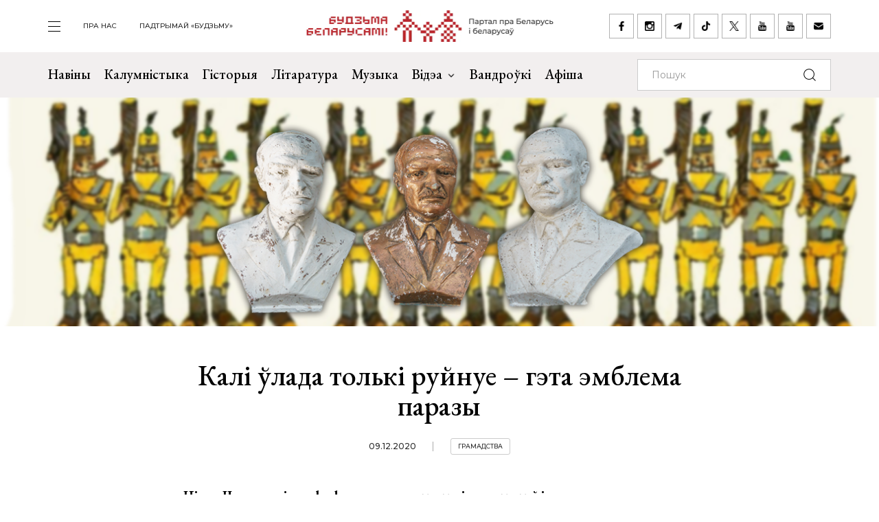

--- FILE ---
content_type: text/html; charset=UTF-8
request_url: https://budzma.org/news/emblema-parazy.html
body_size: 8907
content:
<!doctype html>
<head lang="be">
    <meta http-equiv="X-UA-Compatible" content="IE=edge" />
    <meta name="viewport" content="width=device-width, initial-scale=1, maximum-scale=1, user-scalable=no">
    <meta http-equiv="Content-Type" content="text/html; charset=UTF-8" />
    <link rel="shortcut icon" type="image/x-icon" href="/favicon.png" />
    <title>Будзьма беларусамі! » Калі ўлада толькі руйнуе – гэта эмблема паразы</title>

    <link rel="alternate" type="application/rss+xml" title="RSS" href="/feed/" />

            <link rel="canonical" href="https://budzma.org/news/emblema-parazy.html" />

    <meta property="og:type" content="article" />
	    <meta property="og:image" content="https://budzma.org/upload/iblock/597/5974fdb5483194ee05b3e19e4a0fd8c6.png" />
	    <meta name="twitter:card" content="summary_large_image" />
	    <meta name="twitter:image" content="https://budzma.org/upload/iblock/597/5974fdb5483194ee05b3e19e4a0fd8c6.png" />
	    <link rel="image_src" href="https://budzma.org/upload/iblock/597/5974fdb5483194ee05b3e19e4a0fd8c6.png">
    <link rel="preconnect" href="https://fonts.googleapis.com">
    <link rel="preconnect" href="https://fonts.gstatic.com" crossorigin>
    <link href="https://fonts.googleapis.com/css2?family=EB+Garamond:ital,wght@0,400;0,500;0,700;1,400;1,500;1,700&family=Montserrat:ital,wght@0,400;0,500;0,700;1,400;1,500;1,700&display=swap" rel="stylesheet">

                                
                                            


    <meta http-equiv="Content-Type" content="text/html; charset=UTF-8" />
<meta name="robots" content="index, follow" />
<meta name="keywords" content="-" />
<meta name="description" content="-" />
<link href="/bitrix/cache/css/s1/ibwm/template_cfe48e3731d7be2b4bda8dfd90dcfd5f/template_cfe48e3731d7be2b4bda8dfd90dcfd5f_v1.css?1767986210206782" type="text/css"  data-template-style="true" rel="stylesheet" />
<script  src="/bitrix/cache/js/s1/ibwm/template_3d8780d79f7907fcd59cdeb6794e1724/template_3d8780d79f7907fcd59cdeb6794e1724_v1.js?1767986210403906"></script>

    <script type="text/javascript" src="https://platform-api.sharethis.com/js/sharethis.js#property=676f7998ad6fa80019a0939d&product=inline-share-buttons&source=platform" async="async"></script>

    <!-- Google tag (gtag.js) -->
<script async src="https://www.googletagmanager.com/gtag/js?id=G-8N1P40VZWS"></script>
<script>
  window.dataLayer = window.dataLayer || [];
  function gtag(){dataLayer.push(arguments);}
  gtag('js', new Date());

  gtag('config', 'G-8N1P40VZWS');
  gtag('config', 'UA-7161554-1');
</script>    
</head>

<body>
    <div id="panel"></div>

    <div class="main-menu-dropdown">
        <div class="close">
            <div class="container">
                <a class="icon i-close" href="#">закрыць</a>
            </div>
        </div>
        <div class="container">
            <nav class="row">
                
			<div class="col-xs-12 col-md-2">
	    <ul>
	    		        	<li><a  href="/category/news">Навіны</a></li>
	        	        	<li><a  href="/category/column">Калумністыка</a></li>
	        	        	<li><a  href="/category/history">Гісторыя</a></li>
	        	        	<li><a  href="/category/gistoryya-za-5-khvilin">Гісторыя за 5 хвілін</a></li>
	        	        	<li><a  href="/category/literature">Літаратура</a></li>
	        	        	<li><a  href="/category/muzyka">Музыка</a></li>
	        	    </ul>
	</div>
		<div class="col-xs-12 col-md-2">
	    <ul>
	    		        	<li><a  href="/category/movies">Кіно</a></li>
	        	        	<li><a  href="/events/">Афіша</a></li>
	        	        	<li><a  href="/category/art/">Мастацтва</a></li>
	        	        	<li><a  href="/category/teatr">Тэатр</a></li>
	        	        	<li><a  href="/category/vandruem-razam">Вандроўкі</a></li>
	        	        	<li><a  href="/category/tryzub-i-pagonya">Трызуб і Пагоня</a></li>
	        	    </ul>
	</div>
		<div class="col-xs-12 col-md-2">
	    <ul>
	    		        	<li><a  href="/category/sarmat">Сармат</a></li>
	        	        	<li><a  href="/category/razumnyaty">Разумняты</a></li>
	        	        	<li><a  href="/category/mova">Беларуская мова</a></li>
	        	        	<li><a  href="/category/gatuem-z-budzma">Гатуем з «Будзьма!»</a></li>
	        	        	<li><a  href="/category/fun">Забавы</a></li>
	        	        	<li><a  href="/category/socium">Грамадства</a></li>
	        	    </ul>
	</div>
		<div class="col-xs-12 col-md-2">
	    <ul>
	    		        	<li><a  href="/category/education">Адукацыя</a></li>
	        	        	<li><a  href="/category/psikhalogiya-i-samarazvitstsye">Псіхалогія і самаразвіццё</a></li>
	        	        	<li><a  href="/category/ekalogiya">Экалогія</a></li>
	        	        	<li><a  href="/news/pashto-ki-ad-budzma.html">Паштоўкі ад «Будзьма!»</a></li>
	        	    </ul>
	</div>
	                
<div class="col-xs-12 col-md-2">
    <ul class="extra">
    					                                            <li><a target="_blank" href="https://ko-fi.com/budzma" class="icon i-support ">Падтрымай «Будзьму»</a></li>
        				                        <li><a  href="/about/" class=" ">Што такое «Будзьма беларусамі!»</a></li>
        				                        <li><a  href="/persons/" class=" ">Асобы кампаніі</a></li>
        				                        <li><a  href="/news/use-praekty-budzma.html" class=" ">Усе праекты «Будзьма!»</a></li>
        				                        <li><a  href="/sitemap/" class=" ">карта сайта</a></li>
            </ul>
</div>
                <div class="col-xs-12 col-md-2">
                    <div class="social-navbar">
                      
			    <a href="https://www.facebook.com/budzmabelarusami" target="_blank" class="icon i-facebook ">facebook</a></li>
    		    <a href="https://www.instagram.com/budzma" target="_blank" class="icon i-instagram ">instagram</a></li>
    		    <a href="https://t.me/budzmaorg" target="_blank" class="icon i-telegram ">telegram</a></li>
    		    <a href="https://www.tiktok.com/@budzma_razam" target="_blank" class="icon i-tiktok ">tiktok</a></li>
    		    <a href="https://x.com/budzma" target="_blank" class="icon i-xcom ">X (twitter)</a></li>
    		    <a href="https://www.youtube.com/user/thebudzma/videos" target="_blank" class="icon i-youtube ">youtube</a></li>
    		    <a href="https://www.youtube.com/@BudzmaDzieciam" target="_blank" class="icon i-youtube ">youtube дзецям</a></li>
    		    <a href="mailto:razam@budzma.org" target="_blank" class="icon i-email ">razam@budzma.org</a></li>
                        </div>
                </div>
                <div class="col-xs-12 hidden-md hidden-lg">
                    <a href="/">
                        <img class="dropdown-logo" src="/bitrix/templates/ibwm/new/media/dropdown-logo.png">
                    </a>
                </div>
            </nav>
        </div>
    </div>

    
    <div class="brand-menu">
        <div class="container">
            <ul>
                <li>
                    <a id="show-main-menu" class="navbar-toggle collapsed custom" href="#">
                        <span class="icon-bar top-bar"></span>
                        <span class="icon-bar middle-bar"></span>
                        <span class="icon-bar bottom-bar"></span>
                    </a>
                </li>
                
			
		<li class="hidden-xs hidden-sm"><a  class=" " href="/about/">пра нас</a></li>
    		
					<li class="hidden-xs hidden-sm"><a target="_blank" class=" " href="https://ko-fi.com/budzma">Падтрымай «Будзьму»</a></li>
                </ul>
            <a class="brand-logo" href="/" title="Партал пра Беларусь і беларусаў"></a>
            <div class="social-network hidden-xs hidden-sm">
                <a href="https://www.facebook.com/budzmabelarusami" target="_blank" class="icon i-facebook "></a>
<a href="https://www.instagram.com/budzma" target="_blank" class="icon i-instagram "></a>
<a href="https://t.me/budzmaorg" target="_blank" class="icon i-telegram "></a>
<a href="https://www.tiktok.com/@budzma_razam" target="_blank" class="icon i-tiktok "></a>
<a href="https://x.com/budzma" target="_blank" class="icon i-xcom "></a>
<a href="https://www.youtube.com/user/thebudzma/videos" target="_blank" class="icon i-youtube "></a>
<a href="https://www.youtube.com/@BudzmaDzieciam" target="_blank" class="icon i-youtube "></a>
<a href="mailto:razam@budzma.org" target="_blank" class="icon i-email "></a>            </div>
            <a href="#" class="icon i-search mobile-search hidden-md hidden-lg"></a>
        </div>
    </div>
    
    <div class="main-menu">
        <nav class="navbar navbar-default">
            <div class="container">

				<ul class="nav navbar-nav hidden-xs hidden-sm">
				    				        				            
				            
				            				                <li>
				                    <a class=" " href="/category/news">
				                        Навіны				                    </a>
				                </li>
				            				        				            
				            
				            				                <li>
				                    <a class=" " href="/category/column">
				                        Калумністыка				                    </a>
				                </li>
				            				        				            
				            
				            				                <li>
				                    <a class=" " href="/category/history">
				                        Гісторыя				                    </a>
				                </li>
				            				        				            
				            
				            				                <li>
				                    <a class=" " href="/category/literature">
				                        Літаратура				                    </a>
				                </li>
				            				        				            
				            
				            				                <li>
				                    <a class=" " href="/category/muzyka">
				                        Музыка				                    </a>
				                </li>
				            				        				            
				            															
				            				                <li class="dropdown">
				                    <a href="#" class="dropdown-toggle  " data-toggle="dropdown" role="button" aria-haspopup="true" aria-expanded="false">Відэа <span class="caret"></span></a>
				                    					                    <ul class="dropdown-menu">
					                    												<li>
												<img class="dropdown-thumb" src="/upload/iblock/88a/gmn0rpr7pwwt1v7ac533qo214x9g6qre.png">
												<a href="/category/video/tryzub-i-pagonya">Трызуб і Пагоня</a>
											</li>
																						<li>
												<img class="dropdown-thumb" src="/upload/iblock/939/zjxfo4ydovg3b1xtqsnlx8zjb0oa1r64.jpg">
												<a href="/category/video/khrus-i-papalam">Хрусь і папалам</a>
											</li>
																						<li>
												<img class="dropdown-thumb" src="/upload/iblock/9e9/oovs4s4as2n03z5atg9yh8bknxulw4zx.jpg">
												<a href="/category/video/smalenne-vepruka">«Смаленне Вепрука»</a>
											</li>
																						<li>
												<img class="dropdown-thumb" src="/upload/iblock/1b8/2g0z7uyl4bw3ncm2brw2tcl2vypyvtu3.png">
												<a href="/category/video/sarmat">Сармат</a>
											</li>
																						<li>
												<img class="dropdown-thumb" src="/upload/iblock/77a/j87ayhgkp62bd2o3581lmov8xqct0erx.png">
												<a href="/category/video/razumnyaty">Разумняты</a>
											</li>
																						<li>
												<img class="dropdown-thumb" src="/upload/iblock/9e6/3p3445vwzadfbtie8gtsoh4w1uzetdju.jpg">
												<a href="/category/video/slovy-macniej">«Словы мацней»</a>
											</li>
																						<li>
												<img class="dropdown-thumb" src="/upload/iblock/b12/dr04tikcfmh3csw4acvwgpo5t7ouokpa.png">
												<a href="/category/video/gistoryya-za-5-khvilin">Гісторыя за 5 хвілін</a>
											</li>
																						<li>
												<img class="dropdown-thumb" src="/upload/iblock/68f/98m3z84lfw2zjlzbjzbtaijyowgqc3g1.png">
												<a href="/category/video/gatuem-z-budzma">Гатуем з «Будзьма!»</a>
											</li>
																                    </ul>
				                    				                </li>
				            				        				            
				            
				            				                <li>
				                    <a class="/category/smalenne-vepruka|/ " href="/category/vandruem-razam">
				                        Вандроўкі				                    </a>
				                </li>
				            				        				            
				            
				            				                <li>
				                    <a class=" " href="/events/">
				                        Афіша				                    </a>
				                </li>
				            				        				    				</ul>

                <form class="navbar-form navbar-right" action="/search/index.php" autocomplete="off">
                    <div class="form-group">
                        <input type="text" class="form-control" name="q" value="" placeholder="Пошук">
                        <button type="submit" class="btn-search"></button>
                    </div>
                </form>

            </div><!-- /.container-fluid -->
        </nav>
    </div>

                    
    <div class="bg-detail mask-back" style="background-image: url(/upload/iblock/0d4/0d4adfbc341c3bfabab7848a1371fbcd.png)"></div>

    <div class="container">
        <div class="row">
            <div class="col-xs-12 col-md-8 col-md-offset-2 col-lg-6 col-lg-offset-3">
                <div class="title">
                                        <h1>Калі ўлада толькі руйнуе – гэта эмблема паразы</h1>
                    <div class="info gray">
                                                <span class="date">09.12.2020</span>
                                                <span class="tag"><a href="/category/socium">Грамадства</a></span>                     </div>
                </div>
            </div>
        </div>
    </div>

    <div class="page-detail">        
        <div class="container">
            <div class="row">
                <div class="col-xs-12 col-md-8 col-md-offset-2 col-lg-6 col-lg-offset-3">
                    <div class="detail-text">
                    
                    <p style="text-align: justify;">
 <b>
	Ціхан Чарнякевіч на budzma.org пра стратэгію пратэстаў і пошук дыялогу.</b>
</p>
<p style="text-align: justify;">
</p>
<hr>
<p>
</p>
<p style="text-align: justify;">
</p>
<p style="text-align: justify;">
</p>
<p style="text-align: justify;">
</p>
<p style="text-align: justify;">
</p>
<p style="text-align: justify;">
	 Лета, калі спалоханыя сваёй жа карнай аперацыяй улады выкарыстоўвалі тактыку “выпускання пары”, прайшло. Сумленне пахаванае, пратэст увайшоў у доўгатэрміновую фазу. На гэтым фоне няпроста адчуць прыліў сіл і энергіі, як у кожнай творчасці, якая ператвараецца ў працу. Тым не менш нагоды для расчаравання я не бачу. Скажу нават больш: ацверажэнне ад эмоцый заўсёды ідзе на карысць. Пачынаюць праглядацца некаторыя элементы стратэгіі і перспектывы.
</p>
<p style="text-align: justify;">
</p>
<blockquote>
	<p style="text-align: justify;">
		 Асноўны вораг кожных, у тым ліку цоеўскіх, культурніцкіх, палітычных, эканамічных (якіх заўгодна!) пераменаў, – інертны характар чалавечага жыцця. Штодня мы рухаемся па адных і тых жа маршрутах, як мага больш зручных і найкарацейшых. І няважна, што гэта ўласная хата, 29-ы тралейбус, сіняя лінія метро, праезд картэжу ад Астрашыцкага гарадка альбо ўсталяванне калючага дроту вакол стэлы “Мінск – горад-герой”.
	</p>
</blockquote>
<p style="text-align: justify;">
</p>
<p style="text-align: justify;">
	 У сваю чаргу, асноўны вораг незацікаўленага ў пераменах – пастаяннае стварэнне новага парадку дня.
</p>
<p style="text-align: justify;">
</p>
<p style="text-align: justify;">
	 Пры старым парадку дня за яго складанне адказвае адзін стваральнік. З цягам часу, калі ідуць гады, а ў выпадку недэмакратычных формаў кіравання – дзесяцігоддзі, фігура стваральніка робіцца ўсё больш сакральнай. Часта гэта адбываецца з удзелам самой фігуры і яе атачэння. <br>
</p>
<h4 style="text-align: center;"><a href="https://budzma.org/news/ploshcha-2020.html?sphrase_id=226136">Чытайце таксама: Ці трэба ісці на Плошчу?</a></h4>
<p style="text-align: justify;">
</p>
<p style="text-align: justify;">
	 Вакол фігуры распаўсюджваецца арэол таямніцы, флёр усемагутнасці і наогул працуюць усе гэтыя штучкі з нейралінгвістычным праграмаваннем. Траціцца на гэта велізарная колькасць рэсурсаў і дыму з дым-машыны. Больш, чым на канцэрце сясцёр Груздзевых.
</p>
<p style="text-align: justify;">
</p>
<blockquote>
	<p style="text-align: justify;">
		 Як дзейнічае новы парадак дня? Гэтаксама як быццам нехта пачаў “размахваць рукамі”. Дым развейваецца, і раптам адтуль вылазіць чыясьці крывая нага. Рука з катэтарам. Блытаная, ні на чым не засяроджаная гутарка і краёчак спалоханага твару. І ўрэшце ўвесь “чараўнік” краіны Оз – пасрэдны цыркач са штата Небраска.
	</p>
</blockquote>
<p style="text-align: justify;">
</p>
<p style="text-align: justify;">
	 Пастаянныя крэатыўныя высілкі не дазваляюць пратэснаму руху застацца на хвалі інерцыі (маўляў, “хадзем да стэлы”). Інерцыя немагчымая, калі ты шукаеш выйсце (і часам гэта зусім не метафара). Але не толькі яму. Ваенізаваная машына сілавых структур, з яе тунэльным зрокам і дурной метадычнасцю, таксама вымушаная змяняцца. А кожная змена нараджае дробную маторыку, што ўплывае на здольнасць мысліць, нават калі звычка да мыслення не надта каб фармавалася ў мінулыя гады. Скажам так, яно прачынаецца, і часам пачынаеш думаць, што ўпёрся ілбом у нейкую сцяну, хоць учора яшчэ ты думаў, што сам з’яўляешся сцяной.
</p>
<p style="text-align: justify;">
</p>
<p style="text-align: justify;">
	 Атрады, зацыкленыя на гвалце, дзейнічаюць проста: мы іх усіх паб’ём, асудзім па скайпе, перасаджаем, згноім у ізалятарах – і ўсё наладзіцца. Праблема адна: нічога не наладжваецца. Адчуваеш сябе як кот, якога скідваюць са спіны: ты нібыта ўчапіўся кіпцюрамі, гаспадару яўна балюча, але ляціш, што рабіць, і адчуваеш, што ляціш, і трэба мяняць тактыку, каб не грымнуцца галавой аб падлогу.
</p>
<p style="text-align: justify;">
</p>
<p style="text-align: justify;">
	 Можа быць, мне скажуць, што аніякага палёту няма, наадварот – пратэстоўцаў ядуць, адразаючы па кавалачках. У мяне ёсць пэўныя назіранні, што гэта не так. І рэч тут у абранай “іншым бокам” стратэгіі.
</p>
<p style="text-align: justify;">
</p>
<p style="text-align: justify;">
	 Так, гэта не зусім відавочна, але гуманітарная навука кажа: аўтазак і аўтазак з увапхнутым у кабіну чырвона-зялёным сцягам – гэта два розныя аўтазакі.
</p>
<p style="text-align: justify;">
</p>
<p style="text-align: justify;">
	 Жодзінская турма і жодзінская турма з велізарнымі флагштокамі і, зноў жа, вядомымі сцягамі – гэта дзве розныя пенітэнцыярныя ўстановы.
</p>
<p style="text-align: justify;">
</p>
<p style="text-align: justify;">
	 Розніца тут палягае ў аб’ёме паняцця.
</p>
<p style="text-align: justify;">
</p>
<p style="text-align: justify;">
	 У першым выпадку мы маем нейтральны, у другім – маркіраваны аб’ект.
</p>
<p style="text-align: justify;">
</p>
<p style="text-align: justify;">
	 Вайсковая машына семантычна належыць да сілавых структур. Яны апрыёры частка дзяржавы, адпаведна – складовая ўлады.
</p>
<p style="text-align: justify;">
</p>
<p style="text-align: justify;">
	 Маркіраваны аўтазак указвае на тое, што ўлада распалася на дастаткова і недастаткова “пазначаную”.
</p>
<p style="text-align: justify;">
</p>
<p style="text-align: justify;">
	 Тое, што мусіла б стаць знакам узмацнення, само сабой накрэслівае разлом, раскол у маналіце.
</p>
<p style="text-align: justify;">
</p>
<p style="text-align: justify;">
	 Акрамя таго, маркіраванне з’яўляецца не новаўвядзеннем, а рэакцыяй на пратэст, з іншымі сімваламі. Яно ў выніку несамастойнае. Яно – толькі млявая дурная спроба адказу на зададзенае грамадствам пытанне.
</p>
<p style="text-align: justify;">
</p>
<blockquote>
	<p style="text-align: justify;">
		 Фактычна, дыялог ідзе, і паводле гамбургскага рахунку. І пытанне задаюць далёка не сілавікі. Наадварот, падаецца, што яны ўмеюць толькі гаварыць “бам! бам! бам!” і, акрамя табельнай зброі, ніякай іншай прапановы высунуць не могуць.
	</p>
</blockquote>
<p style="text-align: justify;">
</p>
<p style="text-align: justify;">
	 Бо ў “іншага боку’’, не ў сілавікоў адных, проста няма нічога. Толькі жаданне разбурыць. Пасля сябе яны пакідаюць бясконцыя знакі разбурэння, і рэальныя, і сімвалічныя: садраць, перамаляваць, засыпаць, зрэзаць, перакруціць у словах. На жаль, у пераліку гэтых разбурэнняў – і чалавечыя жыцці.
</p>
<p style="text-align: justify;">
</p>
<p style="text-align: justify;">
	 Не трэба падманвацца, што гэтая стратэгія – энергія пошуку нейкага выйсця. Пошук прадугледжвае акурат той самы дыялог; у пошуку ёсць набытак і страта, плюсы і мінусы. У нашай жа сітуацыі ёсць толькі жаданне дэструкцыі: разбурыць яўнае, адмовіць у прапанове, фальсіфікаваць усім вядомае, абылгаць праўдзівае. Гэта не пошук і не дыялог нават на долю працэнта.
</p>
<p style="text-align: justify;">
</p>
<p style="text-align: justify;">
	 A значыць, улада адкрыта пазіцыянуе сябе як пусты знак. Чвэрць стагоддзя кіравання не вынайшлі нічога. Толькі пустку, нежыць, якая хоча паглынуць усё жывое.
</p>
<p style="text-align: justify;">
</p>
<p style="text-align: justify;">
	 Заканамерны, паказальны і павучальны вынік. <br>
</p>
<p style="text-align: justify;">
</p>
<p style="text-align: right;">
 <b>
	Ціхан Чарнякевіч, </b><b>budzma.org</b><b> </b>
</p>
<p style="text-align: justify;">
</p>
<p>
</p>
<p style="text-align: justify;">
</p>
<p style="text-align: justify;">
</p>
<p style="text-align: justify;">
</p>
                    
                                        

                    </div>
            </div>
            <div class="col-xs-12 col-md-8 col-md-offset-2 col-lg-6 col-lg-offset-3 text-center">
                <div class="social-network">
					<div class="sharethis-inline-share-buttons"></div>
                </div>
            </div>
        </div>
    </div>
</div>





</div>        <div class="footer-nav inner ">
        <div class="back-color"></div>
        <div class="container">
            <div class="row">                
                <div class="col-xs-12 col-md-6 popular">
                  
    <div class="f-last-news">                        
        <div class="border">
            <h1>Апошняе <br>на Budzma.org</h1>
            <a  href="/category/news">чытаць яшчэ</a>
        </div>
                                <div class="item" id="bx_651765591_76361">
                <div class="info gray">
                                        <span class="date">30.01.2026</span>
                                        <span class="tag"><a href="/category/socium">Грамадства</a></span> <span class="tag"><a href="/category/fun">Забавы</a></span>                 </div>
                <h4><a href="/news/pelka-bzdzyukha-labazda.html">Пелька, бздзюха, лабазда: ці ведаеце значэнне рэгіянальных беларускіх словаў? Моўны тэст ад «Будзьма!»</a></h4>
            </div>
                                <div class="item" id="bx_651765591_76358">
                <div class="info gray">
                                        <span class="date">30.01.2026</span>
                                        <span class="tag"><a href="/category/socium">Грамадства</a></span>                 </div>
                <h4><a href="/news/vystava-pra-belaruskae-zhytstsye-1926-godze.html">У Вільні адкрылася выстава пра беларускае жыццё ў 1926 годзе</a></h4>
            </div>
                                <div class="item" id="bx_651765591_76356">
                <div class="info gray">
                                        <span class="date">30.01.2026</span>
                                        <span class="tag"><a href="/category/socium">Грамадства</a></span>                 </div>
                <h4><a href="/news/prezentatsyya-novaga-belaruskaga-kalendara.html">У Варшаве прайшла прэзентацыя новага беларускага календара, які прапануе Прадстаўніцтва па нацыянальным адраджэнні</a></h4>
            </div>
        
        <div class="border mobile hidden-md hidden-lg">
            <a href="/category/news">чытаць яшчэ</a>
        </div>
    </div>
                  
    <div class="f-popular-news">
        <div class="border">
            <h1 class="zap-icon">Папулярнае</h1>
            <a href="/popular/">чытаць яшчэ</a>
        </div>
						        <div class="item" id="bx_1373509569_76299">
	            <div class="info gray">
                                        <span class="date">27.01.2026</span>
                                        <span class="tag"><a href="/category/socium">Грамадства</a></span> 	            </div>
	            <h4><a href="/news/artefakty-xvi-xvii-stagoddzya.html">Артэфакты XVI — XVII стагоддзяў папоўняць музейны фонд Ружанскага палаца</a></h4>
	        </div>
						        <div class="item" id="bx_1373509569_76270">
	            <div class="info gray">
                                        <span class="date">24.01.2026</span>
                                        <span class="tag"><a href="/category/prydarozhny-pyl">«Прыдарожны пыл»</a></span> 	            </div>
	            <h4><a href="/news/khata-batsko-pradaetstsa.html">Валера Руселік: «Атрымліваецца, што хата бацькоў усё-ткі... прадаецца?»</a></h4>
	        </div>
						        <div class="item" id="bx_1373509569_76306">
	            <div class="info gray">
                                        <span class="date">28.01.2026</span>
                                        <span class="tag"><a href="/category/socium">Грамадства</a></span> <span class="tag"><a href="/category/mova">Беларуская мова</a></span> 	            </div>
	            <h4><a href="/news/final-deklamatarskaga-konkursu-da-dnya-rodnay-movy.html">Фінал Дэкламатарскага конкурсу да Дня роднай мовы ўжо блізка. Паспей падаць заяўку!</a></h4>
	        </div>
		        <div class="border mobile hidden-md hidden-lg">
            <a href="/popular/">чытаць яшчэ</a>
        </div>
    </div>
                </div>
                    <div class="col-xs-12 col-md-6 right slider">
        <div class="border gray">
            <h1>Афіша</h1>
            <button class="icon i-box-right hidden-md hidden-lg"></button>
            <button class="icon i-box-left hidden-md hidden-lg"></button>
        </div>

        <div class="swiper-container">                        
            <div class="event-list swiper-wrapper">
                                                                                                                                                                                                                                                            <div class="item swiper-slide" id="bx_3485106786_76269">
                        <div class="img-frame">
                            <div class="fr">
                                                                                                                                                                    <img src="/upload/resize_cache/iblock/287/247_247_2/jo6mlse0zi5p2e36xr8xg2qu1dcigclc.jpg">
                            </div>
                        </div>
                        <div class="text">
                            <h4><a href="/event/kazak-uladzimira-karatkevicha">Спектакль паводле казак Уладзіміра Караткевіча</a></h4>
                            <div class="event-param">
                                                                                                
                                                                                                                                                                                                                                                    <span class="date">31.01.2026 (13:30 - 15:00)</span>
                                
                                                                                                                                        
                                
                                <span class="location">Akademia Dobrej Edukacji (ul. Skierniewicka, 21)</span>
                            </div>
                            <div class="info gray">
                                                                                                                                                                
                                                                                                                                                                                                                                                                                                                                                                
                                                                                                                                            <span class="tag"><a href="/events/category/region/varshava">Варшава</a></span>
                                                                                                                                        
                                                                                                                                                                                                                <span class="tag"><a href="/events/category/all_padziei/spektakli">Спектаклі</a></span>
                                                                                                </div>
                        </div>
                    </div>
                                                        <div class="item swiper-slide" id="bx_3485106786_75595">
                        <div class="img-frame">
                            <div class="fr">
                                                                                                                                                                    <img src="/upload/resize_cache/iblock/dd8/247_247_2/nesm2vymaz63yjj4dnm00cmkwnq4sd2b.jpg">
                            </div>
                        </div>
                        <div class="text">
                            <h4><a href="/event/giperrealistychnaya-matsi-poznani">Выстава Аляксандра Адамава &quot;Гіперрэалістычная Маці&quot; ў Познані</a></h4>
                            <div class="event-param">
                                                                                                
                                                                                                                                                                                                                                                    <span class="date">05.12.2025 19:00 - 31.01.2026 20:00</span>
                                
                                                                                                                                        
                                
                                <span class="location">Галерэя &quot;Szczur&quot; (вул. Składowa 11/1)</span>
                            </div>
                            <div class="info gray">
                                                                                                                                                                
                                                                                                                                                                                                                                                                                                                                                                
                                                                                                                                                                                                                <span class="tag"><a href="/events/category/region/poznan">Познань</a></span>
                                                                    
                                                                                                                                            <span class="tag"><a href="/events/category/all_padziei/vystavy_padziei">Выставы</a></span>
                                                                                                                                                                    </div>
                        </div>
                    </div>
                                                        <div class="item swiper-slide" id="bx_3485106786_75708">
                        <div class="img-frame">
                            <div class="fr">
                                                                                                                                                                    <img src="/upload/resize_cache/iblock/f94/247_247_2/dzeyh6bfj30tlxcbpuu9m03tzfemx3oi.jpg">
                            </div>
                        </div>
                        <div class="text">
                            <h4><a href="/event/ptushka-i-adnarog-u-minsku">Выстава &quot;Завадная птушка і аднарог&quot; у Мінску</a></h4>
                            <div class="event-param">
                                                                                                
                                                                                                                                                                                                                                                    <span class="date">12.12.2025 12:00 - 01.02.2026 20:00</span>
                                
                                                                                                                                        
                                
                                <span class="location">НЦСМ (вул. Някрасава, 3)</span>
                            </div>
                            <div class="info gray">
                                                                                                                                                                
                                                                                                                                                                                                                                                                                                                                                                
                                                                                                                                                                                                                <span class="tag"><a href="/events/category/region/minsk">Мінск</a></span>
                                                                    
                                                                                                                                            <span class="tag"><a href="/events/category/all_padziei/other_padziei">Іншае</a></span>
                                                                                                                                                                    </div>
                        </div>
                    </div>
                            </div>
        </div>

        <div class="border mobile bottom gray hidden-sm hidden-xs">
            <a href="/events/">чытаць яшчэ</a>
        </div>
        <div class="border mobile gray hidden-md hidden-lg">
            <a href="/events/">чытаць яшчэ</a>
        </div>
    </div>
            </div>
        </div>
    </div> <!-- End footer-nav -->
    
    
    
    <div class="footer">
        <div class="container">
            <div class="f-top">
                <div class="row">
                    <div class="col-xs-12 col-md-2">
                        <a class="f-logo" href="/"><img src="/bitrix/templates/ibwm/new/media/f-logo.jpg"></a>
                    </div>
                    
                <div class="col-xs-6 col-md-4 f-menu">
            <div class="row">
                                    <div class="col-xs-12 col-md-6">
                        <ul>
                                                            <li>
                                    <a href="/category/news" >
                                        Навіны                                    </a>
                                </li>
                                                            <li>
                                    <a href="/category/column" >
                                        Калумністыка                                    </a>
                                </li>
                                                            <li>
                                    <a href="/category/history" >
                                        Гісторыя                                    </a>
                                </li>
                                                            <li>
                                    <a href="/category/gistoryya-za-5-khvilin" >
                                        Гісторыя за 5 хвілін                                    </a>
                                </li>
                                                            <li>
                                    <a href="/category/literature" >
                                        Літаратура                                    </a>
                                </li>
                                                            <li>
                                    <a href="/category/muzyka" >
                                        Музыка                                    </a>
                                </li>
                                                    </ul>
                    </div>
                                    <div class="col-xs-12 col-md-6">
                        <ul>
                                                            <li>
                                    <a href="/category/movies" >
                                        Кіно                                    </a>
                                </li>
                                                            <li>
                                    <a href="/events/" >
                                        Афіша                                    </a>
                                </li>
                                                            <li>
                                    <a href="/category/art" >
                                        Мастацтва                                    </a>
                                </li>
                                                            <li>
                                    <a href="/category/teatr" >
                                        Тэатр                                    </a>
                                </li>
                                                            <li>
                                    <a href="/category/vandruem-razam" >
                                        Вандроўкі                                    </a>
                                </li>
                                                            <li>
                                    <a href="/category/tryzub-i-pagonya" >
                                        Трызуб і Пагоня                                    </a>
                                </li>
                                                    </ul>
                    </div>
                            </div>
        </div>
            <div class="col-xs-6 col-md-4 f-menu">
            <div class="row">
                                    <div class="col-xs-12 col-md-6">
                        <ul>
                                                            <li>
                                    <a href="/category/sarmat" >
                                        Сармат                                    </a>
                                </li>
                                                            <li>
                                    <a href="/category/razumnyaty" >
                                        Разумняты                                    </a>
                                </li>
                                                            <li>
                                    <a href="/category/mova" >
                                        Беларуская мова                                    </a>
                                </li>
                                                            <li>
                                    <a href="/category/gatuem-z-budzma" >
                                        Гатуем з «Будзьма!»                                    </a>
                                </li>
                                                            <li>
                                    <a href="/category/fun" >
                                        Забавы                                    </a>
                                </li>
                                                            <li>
                                    <a href="/category/socium" >
                                        Грамадства                                    </a>
                                </li>
                                                    </ul>
                    </div>
                                    <div class="col-xs-12 col-md-6">
                        <ul>
                                                            <li>
                                    <a href="/category/education" >
                                        Адукацыя                                    </a>
                                </li>
                                                            <li>
                                    <a href="/category/psikhalogiya-i-samarazvitstsye" >
                                        Псіхалогія і самаразвіццё                                    </a>
                                </li>
                                                            <li>
                                    <a href="/category/ekalogiya" >
                                        Экалогія                                    </a>
                                </li>
                                                            <li>
                                    <a href="/news/pashto-ki-ad-budzma.html" >
                                        Паштоўкі ад «Будзьма!»                                    </a>
                                </li>
                                                    </ul>
                    </div>
                            </div>
        </div>
                        
<div class="col-xs-12 col-md-2">
    <ul class="extra">
    					                        <li><a  href="/about/" class=" ">Што такое «Будзьма беларусамі!»</a></li>
        				                        <li><a  href="/persons/" class=" ">Асобы кампаніі</a></li>
        				                        <li><a  href="/news/use-praekty-budzma.html" class=" ">Усе праекты «Будзьма!»</a></li>
        				                        <li><a  href="/sitemap/" class=" ">карта сайта</a></li>
            </ul>
</div>
                </div>
            </div>
            <div class="f-bottom">
                <div class="social-navbar">
                      
			    <a href="https://www.facebook.com/budzmabelarusami" target="_blank" class="icon i-facebook ">facebook</a></li>
    		    <a href="https://www.instagram.com/budzma" target="_blank" class="icon i-instagram ">instagram</a></li>
    		    <a href="https://t.me/budzmaorg" target="_blank" class="icon i-telegram ">telegram</a></li>
    		    <a href="https://www.tiktok.com/@budzma_razam" target="_blank" class="icon i-tiktok ">tiktok</a></li>
    		    <a href="https://x.com/budzma" target="_blank" class="icon i-xcom ">X (twitter)</a></li>
    		    <a href="https://www.youtube.com/user/thebudzma/videos" target="_blank" class="icon i-youtube ">youtube</a></li>
    		    <a href="https://www.youtube.com/@BudzmaDzieciam" target="_blank" class="icon i-youtube ">youtube дзецям</a></li>
    		    <a href="mailto:razam@budzma.org" target="_blank" class="icon i-email ">razam@budzma.org</a></li>
                          <a href="https://ko-fi.com/budzma" target="_blank" class="icon i-support pull-right ">Падтрымай «Будзьму»</a>                </div>
                <div class="copyright">© 2008-2025, Budzma.org</div>
            </div>
        </div>
    </div>
</body>

</html>